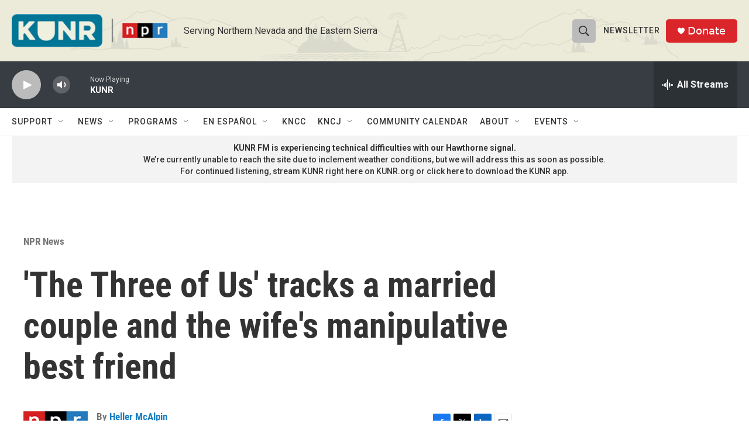

--- FILE ---
content_type: text/html; charset=utf-8
request_url: https://www.google.com/recaptcha/api2/aframe
body_size: 267
content:
<!DOCTYPE HTML><html><head><meta http-equiv="content-type" content="text/html; charset=UTF-8"></head><body><script nonce="Kwl0LLuY_MA2JRwevW99Dg">/** Anti-fraud and anti-abuse applications only. See google.com/recaptcha */ try{var clients={'sodar':'https://pagead2.googlesyndication.com/pagead/sodar?'};window.addEventListener("message",function(a){try{if(a.source===window.parent){var b=JSON.parse(a.data);var c=clients[b['id']];if(c){var d=document.createElement('img');d.src=c+b['params']+'&rc='+(localStorage.getItem("rc::a")?sessionStorage.getItem("rc::b"):"");window.document.body.appendChild(d);sessionStorage.setItem("rc::e",parseInt(sessionStorage.getItem("rc::e")||0)+1);localStorage.setItem("rc::h",'1769067398998');}}}catch(b){}});window.parent.postMessage("_grecaptcha_ready", "*");}catch(b){}</script></body></html>